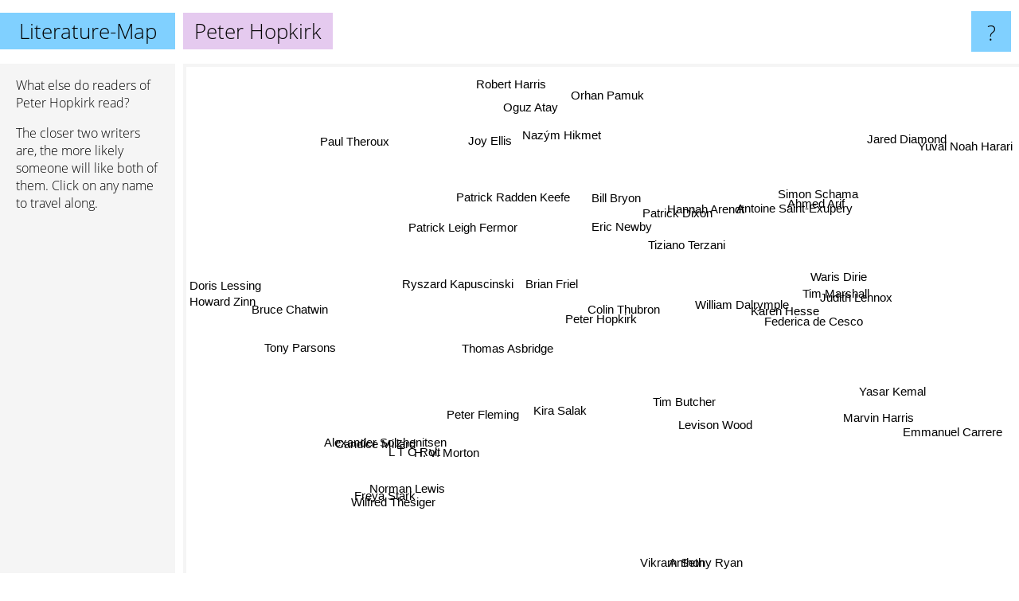

--- FILE ---
content_type: text/html; charset=UTF-8
request_url: https://www.literature-map.com/peter+hopkirk
body_size: 4684
content:
<!doctype html>
<html>
<head>
 <meta name="viewport" content="width=device-width, initial-scale=1">
 <meta property="og:image" content="https://www.literature-map.com/elements/objects/og_logo.png">
 <link rel="stylesheet" href="/elements/objects/styles_7_1.css">
 <title>Authors similar to Peter Hopkirk</title>
 <style>.project, .the_title {display: inline-block; font-size: 26px;}</style><style>@media (max-width: 500px) { .the_title {display: none; } }</style>
</head>

<body>

<table class=universe>
 <tr class=heaven>
  <td class=headline>

<table style="width: 100%;"><tr><td>
   <a class=project href="/">Literature-Map</a><span id=the_title class=the_title>Peter Hopkirk</span>
</td><td style="text-align: right">
   <a class=questionmark href="/info"><span style="font-size: 26px">?</span></a>
</td></tr></table>

  </td>
  <tr>
   <td class=content>
    
<link rel="stylesheet" href="/elements/objects/relator.css">

<div class=map_info>
 <div class=map_info_text><p>What else do readers of Peter Hopkirk read?</p><p>The closer two writers are, the more likely someone will like both of them. Click on any name to travel along.</p></div>
 <div class=advert><script async class=nogConsent data-src="//pagead2.googlesyndication.com/pagead/js/adsbygoogle.js"></script><!-- Map Responsive --><ins class="adsbygoogle" style="display:block" data-ad-client="ca-pub-4786778854163211" data-ad-slot="6623484194" data-ad-format="auto"></ins><script>(adsbygoogle = window.adsbygoogle || []).push({});</script></div>
</div>

<div id=gnodMap>
 <span class=S id=s0>Peter Hopkirk</span>
<a href="colin+thubron" class=S id=s1>Colin Thubron</a>
<a href="peter+fleming" class=S id=s2>Peter Fleming</a>
<a href="thomas+asbridge" class=S id=s3>Thomas Asbridge</a>
<a href="brian+friel" class=S id=s4>Brian Friel</a>
<a href="kira+salak" class=S id=s5>Kira Salak</a>
<a href="tim+butcher" class=S id=s6>Tim Butcher</a>
<a href="william+dalrymple" class=S id=s7>William Dalrymple</a>
<a href="tiziano+terzani" class=S id=s8>Tiziano Terzani</a>
<a href="h.+v.+morton" class=S id=s9>H. V. Morton</a>
<a href="hannah+arendt" class=S id=s10>Hannah Arendt</a>
<a href="eric+newby" class=S id=s11>Eric Newby</a>
<a href="ryszard+kapuscinski" class=S id=s12>Ryszard Kapuscinski</a>
<a href="karen+hesse" class=S id=s13>Karen Hesse</a>
<a href="tim+marshall" class=S id=s14>Tim Marshall</a>
<a href="patrick+radden+keefe" class=S id=s15>Patrick Radden Keefe</a>
<a href="patrick+dixon" class=S id=s16>Patrick Dixon</a>
<a href="l+t+c+rolt" class=S id=s17>L T C Rolt</a>
<a href="federica+de+cesco" class=S id=s18>Federica de Cesco</a>
<a href="alexander+solzhenitsen" class=S id=s19>Alexander Solzhenitsen</a>
<a href="judith+lennox" class=S id=s20>Judith Lennox</a>
<a href="waris+dirie" class=S id=s21>Waris Dirie</a>
<a href="bill+bryon" class=S id=s22>Bill Bryon</a>
<a href="patrick+leigh+fermor" class=S id=s23>Patrick Leigh Fermor</a>
<a href="candice+millard" class=S id=s24>Candice Millard</a>
<a href="levison+wood" class=S id=s25>Levison Wood</a>
<a href="norman+lewis" class=S id=s26>Norman Lewis</a>
<a href="marvin+harris" class=S id=s27>Marvin Harris</a>
<a href="joy+ellis" class=S id=s28>Joy Ellis</a>
<a href="antoine+saint-exup%C3%A9ry" class=S id=s29>Antoine Saint-Exupéry</a>
<a href="tony+parsons" class=S id=s30>Tony Parsons</a>
<a href="freya+stark" class=S id=s31>Freya Stark</a>
<a href="wilfred+thesiger" class=S id=s32>Wilfred Thesiger</a>
<a href="ahmed+arif" class=S id=s33>Ahmed Arif</a>
<a href="simon+schama" class=S id=s34>Simon Schama</a>
<a href="robert+harris" class=S id=s35>Robert Harris</a>
<a href="howard+zinn" class=S id=s36>Howard Zinn</a>
<a href="bruce+chatwin" class=S id=s37>Bruce Chatwin</a>
<a href="vikram+seth" class=S id=s38>Vikram Seth</a>
<a href="emmanuel+carrere" class=S id=s39>Emmanuel Carrere</a>
<a href="jared+diamond" class=S id=s40>Jared Diamond</a>
<a href="paul+theroux" class=S id=s41>Paul Theroux</a>
<a href="doris+lessing" class=S id=s42>Doris Lessing</a>
<a href="naz%C3%BDm+hikmet" class=S id=s43>Nazým Hikmet</a>
<a href="anthony+ryan" class=S id=s44>Anthony Ryan</a>
<a href="yasar+kemal" class=S id=s45>Yasar Kemal</a>
<a href="yuval+noah+harari" class=S id=s46>Yuval Noah Harari</a>
<a href="orhan+pamuk" class=S id=s47>Orhan Pamuk</a>
<a href="oguz+atay" class=S id=s48>Oguz Atay</a>

</div>

<script>var NrWords=49;var Aid=new Array();Aid[0]=new Array(-1,6.41026,5.24781,4.46429,3.86473,1.76211,1.63265,1.55383,1.11732,1.02564,0.966184,0.930233,0.846024,0.845666,0.782014,0.771456,0.766284,0.727273,0.646204,0.636436,0.634921,0.625978,0.619195,0.590842,0.586941,0.558659,0.514139,0.46729,0.446429,0.423729,0.421053,0.417537,0.411523,0.40282,0.318979,0.291651,0.264813,0.232019,0.22409,0.1998,0.188235,0.154083,0.121322,0.0948542,0.0823215,0.0792707,0.0790748,0.0755572,0.0646204);Aid[1]=new Array(6.41026,-1,0.475059,0.655738,-1,3.85852,6.0241,1.22075,2.75344,0.843882,-1,1.37174,2.05371,-1,-1,-1,-1,0.557103,-1,-1,-1,-1,0.977995,0.788436,-1,0.900901,0.422833,-1,1.22574,-1,0.773694,0.35524,0.350877,-1,2.7972,-1,0.128824,1.76796,0.218938,0.383509,0.0922935,0.745712,0.236616,-1,-1,-1,-1,-1,-1);Aid[2]=new Array(5.24781,0.475059,-1,3.44828,-1,-1,-1,0.7034,-1,9.24856,-1,-1,-1,-1,-1,-1,-1,8.69565,-1,-1,-1,-1,-1,-1,-1,-1,8.13953,-1,-1,-1,-1,9.15332,6.78733,-1,-1,0.296626,-1,-1,-1,-1,-1,-1,-1,-1,-1,-1,-1,-1,-1);Aid[3]=new Array(4.46429,0.655738,3.44828,-1,-1,-1,-1,1.35501,-1,1.75439,-1,-1,-1,-1,-1,-1,-1,1.78571,-1,-1,-1,-1,-1,-1,-1,-1,0.884956,-1,-1,-1,-1,0.628931,0.617284,-1,-1,-1,-1,-1,-1,-1,-1,-1,-1,-1,-1,-1,-1,-1,-1);Aid[4]=new Array(3.86473,-1,-1,-1,-1,-1,-1,-1,-1,-1,-1,-1,-1,-1,-1,-1,-1,-1,-1,-1,-1,-1,-1,-1,-1,-1,-1,-1,-1,-1,-1,-1,-1,-1,-1,-1,-1,-1,-1,-1,-1,-1,-1,-1,-1,-1,-1,-1,-1);Aid[5]=new Array(1.76211,3.85852,-1,-1,-1,-1,-1,0.537634,-1,-1,-1,0.816327,0.585366,-1,-1,-1,-1,-1,-1,-1,-1,-1,2.36686,-1,-1,1.96078,-1,-1,-1,-1,-1,-1,-1,-1,-1,-1,-1,-1,-1,-1,-1,0.3276,-1,-1,-1,-1,-1,-1,-1);Aid[6]=new Array(1.63265,6.0241,-1,-1,-1,-1,-1,-1,-1,-1,-1,-1,0.383509,-1,-1,-1,-1,-1,-1,-1,-1,-1,-1,-1,-1,-1,-1,-1,-1,-1,-1,-1,-1,-1,0.407332,0.306984,-1,0.63012,-1,-1,-1,0.162668,-1,-1,-1,-1,-1,-1,-1);Aid[7]=new Array(1.55383,1.22075,0.7034,1.35501,-1,0.537634,-1,-1,-1,0.441014,-1,5.78723,3.17834,-1,-1,-1,-1,0.252525,-1,-1,-1,-1,1.18906,1.67224,-1,1.14286,0.220751,-1,-1,-1,-1,0.200803,0.199402,-1,-1,-1,-1,-1,0.391485,-1,-1,-1,-1,-1,-1,-1,-1,0.0720396,-1);Aid[8]=new Array(1.11732,2.75344,-1,-1,-1,-1,-1,-1,-1,-1,-1,-1,6.97828,-1,-1,-1,-1,-1,-1,0.503145,-1,-1,-1,-1,-1,-1,-1,-1,-1,-1,-1,-1,-1,-1,-1,-1,-1,-1,-1,0.599315,-1,-1,-1,-1,-1,-1,-1,-1,-1);Aid[9]=new Array(1.02564,0.843882,9.24856,1.75439,-1,-1,-1,0.441014,-1,-1,-1,-1,-1,-1,-1,-1,-1,7.66551,-1,-1,-1,-1,-1,-1,-1,-1,9.5,-1,-1,-1,-1,11.8609,8.43373,-1,-1,-1,-1,-1,-1,-1,-1,-1,-1,-1,-1,-1,-1,-1,-1);Aid[10]=new Array(0.966184,-1,-1,-1,-1,-1,-1,-1,-1,-1,-1,-1,-1,-1,-1,-1,-1,-1,-1,-1,-1,-1,-1,-1,-1,-1,-1,-1,-1,-1,-1,-1,-1,-1,-1,-1,-1,-1,-1,-1,-1,-1,0.213732,-1,-1,-1,-1,-1,-1);Aid[11]=new Array(0.930233,1.37174,-1,-1,-1,0.816327,-1,5.78723,-1,-1,-1,-1,0.968858,-1,-1,-1,-1,-1,-1,-1,-1,-1,5.41455,5.72034,-1,2.89389,-1,-1,-1,-1,-1,-1,-1,-1,-1,-1,-1,0.603926,-1,-1,-1,-1,-1,-1,-1,-1,-1,-1,-1);Aid[12]=new Array(0.846024,2.05371,-1,-1,-1,0.585366,0.383509,3.17834,6.97828,-1,-1,0.968858,-1,-1,-1,-1,-1,-1,-1,-1,-1,-1,0.713012,1.49153,-1,0.345722,-1,-1,-1,-1,-1,-1,-1,-1,0.280505,-1,-1,3.48515,0.18315,1.71184,-1,1.82622,-1,-1,-1,-1,-1,-1,-1);Aid[13]=new Array(0.845666,-1,-1,-1,-1,-1,-1,-1,-1,-1,-1,-1,-1,-1,-1,-1,-1,-1,5.31469,-1,4.40165,3.54707,-1,-1,-1,-1,-1,-1,-1,2.87356,-1,-1,-1,3.10219,-1,-1,-1,-1,-1,-1,-1,-1,-1,0.649501,-1,0.583317,-1,0.411792,0.350151);Aid[14]=new Array(0.782014,-1,-1,-1,-1,-1,-1,-1,-1,-1,-1,-1,-1,-1,-1,-1,2.06186,-1,-1,-1,-1,-1,-1,-1,-1,1.6016,-1,1.06738,-1,-1,-1,-1,-1,-1,-1,-1,-1,-1,-1,-1,1.30826,-1,-1,-1,-1,-1,1.50502,-1,-1);Aid[15]=new Array(0.771456,-1,-1,-1,-1,-1,-1,-1,-1,-1,-1,-1,-1,-1,-1,-1,-1,-1,-1,-1,-1,-1,-1,-1,0.793651,-1,-1,-1,-1,-1,-1,-1,-1,-1,0.625,-1,-1,-1,-1,-1,0.571079,-1,-1,-1,-1,-1,0.222841,-1,-1);Aid[16]=new Array(0.766284,-1,-1,-1,-1,-1,-1,-1,-1,-1,-1,-1,-1,-1,2.06186,-1,-1,-1,-1,-1,-1,-1,-1,-1,-1,-1,-1,1.80361,-1,-1,-1,-1,-1,-1,-1,-1,-1,-1,-1,-1,0.455581,-1,-1,-1,-1,-1,0.253436,-1,-1);Aid[17]=new Array(0.727273,0.557103,8.69565,1.78571,-1,-1,-1,0.252525,-1,7.66551,-1,-1,-1,-1,-1,-1,-1,-1,-1,-1,-1,-1,-1,-1,-1,-1,5.67376,-1,-1,-1,-1,6.36605,3.66492,-1,-1,-1,-1,-1,-1,-1,-1,-1,-1,-1,-1,-1,-1,-1,-1);Aid[18]=new Array(0.646204,-1,-1,-1,-1,-1,-1,-1,-1,-1,-1,-1,-1,5.31469,-1,-1,-1,-1,-1,-1,4.31328,7.1991,-1,-1,-1,-1,-1,-1,-1,4.34419,-1,-1,-1,2.25806,-1,-1,-1,-1,-1,-1,-1,-1,-1,0.537996,-1,0.529701,-1,0.442804,0.310994);Aid[19]=new Array(0.636436,-1,-1,-1,-1,-1,-1,-1,0.503145,-1,-1,-1,-1,-1,-1,-1,-1,-1,-1,-1,-1,-1,-1,-1,-1,-1,-1,-1,-1,-1,-1,-1,-1,-1,-1,-1,-1,-1,0.179816,-1,-1,-1,0.575264,-1,-1,-1,-1,-1,-1);Aid[20]=new Array(0.634921,-1,-1,-1,-1,-1,-1,-1,-1,-1,-1,-1,-1,4.40165,-1,-1,-1,-1,4.31328,-1,-1,5.12821,-1,-1,-1,-1,-1,-1,-1,2.97767,-1,-1,-1,1.92616,-1,-1,-1,-1,-1,-1,-1,-1,-1,0.536913,-1,0.453087,-1,0.313682,0.217425);Aid[21]=new Array(0.625978,-1,-1,-1,-1,-1,-1,-1,-1,-1,-1,-1,-1,3.54707,-1,-1,-1,-1,7.1991,-1,5.12821,-1,-1,-1,-1,-1,-1,-1,-1,2.81224,-1,-1,-1,2.38284,-1,-1,-1,-1,-1,-1,-1,-1,-1,0.758252,-1,0.489734,-1,0.405418,0.402851);Aid[22]=new Array(0.619195,0.977995,-1,-1,-1,2.36686,-1,1.18906,-1,-1,-1,5.41455,0.713012,-1,-1,-1,-1,-1,-1,-1,-1,-1,-1,4.1868,-1,4,-1,-1,-1,-1,-1,-1,-1,-1,-1,-1,-1,0.600601,-1,-1,-1,0.788333,-1,-1,-1,-1,-1,-1,-1);Aid[23]=new Array(0.590842,0.788436,-1,-1,-1,-1,-1,1.67224,-1,-1,-1,5.72034,1.49153,-1,-1,-1,-1,-1,-1,-1,-1,-1,4.1868,-1,-1,2.44275,-1,-1,-1,-1,-1,-1,-1,-1,-1,-1,-1,1.684,-1,-1,-1,0.691802,-1,-1,-1,-1,-1,-1,-1);Aid[24]=new Array(0.586941,-1,-1,-1,-1,-1,-1,-1,-1,-1,-1,-1,-1,-1,-1,0.793651,-1,-1,-1,-1,-1,-1,-1,-1,-1,-1,-1,-1,-1,-1,-1,-1,-1,-1,-1,-1,-1,-1,-1,-1,-1,-1,-1,-1,-1,-1,-1,-1,-1);Aid[25]=new Array(0.558659,0.900901,-1,-1,-1,1.96078,-1,1.14286,-1,-1,-1,2.89389,0.345722,-1,1.6016,-1,-1,-1,-1,-1,-1,-1,4,2.44275,-1,-1,-1,-1,-1,-1,-1,-1,-1,-1,-1,-1,-1,-1,-1,-1,-1,0.155521,-1,-1,-1,-1,-1,-1,-1);Aid[26]=new Array(0.514139,0.422833,8.13953,0.884956,-1,-1,-1,0.220751,-1,9.5,-1,-1,-1,-1,-1,-1,-1,5.67376,-1,-1,-1,-1,-1,-1,-1,-1,-1,-1,-1,-1,-1,6.92464,9.25553,-1,-1,-1,-1,-1,-1,-1,-1,-1,-1,-1,-1,-1,-1,-1,-1);Aid[27]=new Array(0.46729,-1,-1,-1,-1,-1,-1,-1,-1,-1,-1,-1,-1,-1,1.06738,-1,1.80361,-1,-1,-1,-1,-1,-1,-1,-1,-1,-1,-1,-1,-1,-1,-1,-1,-1,-1,-1,-1,-1,-1,-1,0.42337,-1,-1,-1,-1,-1,0.18884,-1,-1);Aid[28]=new Array(0.446429,1.22574,-1,-1,-1,-1,-1,-1,-1,-1,-1,-1,-1,-1,-1,-1,-1,-1,-1,-1,-1,-1,-1,-1,-1,-1,-1,-1,-1,-1,0.819672,-1,-1,-1,0.526778,-1,-1,-1,-1,-1,-1,-1,-1,-1,-1,-1,-1,-1,-1);Aid[29]=new Array(0.423729,-1,-1,-1,-1,-1,-1,-1,-1,-1,-1,-1,-1,2.87356,-1,-1,-1,-1,4.34419,-1,2.97767,2.81224,-1,-1,-1,-1,-1,-1,-1,-1,-1,-1,-1,5.35373,-1,-1,-1,-1,-1,-1,-1,-1,-1,2.00042,-1,1.91898,-1,1.96639,1.4771);Aid[30]=new Array(0.421053,0.773694,-1,-1,-1,-1,-1,-1,-1,-1,-1,-1,-1,-1,-1,-1,-1,-1,-1,-1,-1,-1,-1,-1,-1,-1,-1,-1,0.819672,-1,-1,-1,-1,-1,0.334728,-1,-1,-1,-1,-1,-1,-1,-1,-1,-1,-1,-1,-1,-1);Aid[31]=new Array(0.417537,0.35524,9.15332,0.628931,-1,-1,-1,0.200803,-1,11.8609,-1,-1,-1,-1,-1,-1,-1,6.36605,-1,-1,-1,-1,-1,-1,-1,-1,6.92464,-1,-1,-1,-1,-1,9.24658,-1,-1,-1,-1,-1,-1,-1,-1,-1,-1,-1,-1,-1,-1,-1,-1);Aid[32]=new Array(0.411523,0.350877,6.78733,0.617284,-1,-1,-1,0.199402,-1,8.43373,-1,-1,-1,-1,-1,-1,-1,3.66492,-1,-1,-1,-1,-1,-1,-1,-1,9.25553,-1,-1,-1,-1,9.24658,-1,-1,-1,-1,-1,-1,-1,-1,-1,0.296077,0.235225,-1,-1,-1,-1,-1,-1);Aid[33]=new Array(0.40282,-1,-1,-1,-1,-1,-1,-1,-1,-1,-1,-1,-1,3.10219,-1,-1,-1,-1,2.25806,-1,1.92616,2.38284,-1,-1,-1,-1,-1,-1,-1,5.35373,-1,-1,-1,-1,-1,-1,-1,-1,-1,-1,-1,-1,-1,3.67465,-1,2.60977,-1,1.47792,1.58265);Aid[34]=new Array(0.318979,2.7972,-1,-1,-1,-1,0.407332,-1,-1,-1,-1,-1,0.280505,-1,-1,0.625,-1,-1,-1,-1,-1,-1,-1,-1,-1,-1,-1,-1,0.526778,-1,0.334728,-1,-1,-1,-1,-1,0.244948,0.304723,-1,-1,-1,0.140795,-1,-1,-1,-1,-1,-1,-1);Aid[35]=new Array(0.291651,-1,0.296626,-1,-1,-1,0.306984,-1,-1,-1,-1,-1,-1,-1,-1,-1,-1,-1,-1,-1,-1,-1,-1,-1,-1,-1,-1,-1,-1,-1,-1,-1,-1,-1,-1,-1,-1,0.195838,-1,-1,-1,-1,-1,-1,-1,-1,-1,-1,-1);Aid[36]=new Array(0.264813,0.128824,-1,-1,-1,-1,-1,-1,-1,-1,-1,-1,-1,-1,-1,-1,-1,-1,-1,-1,-1,-1,-1,-1,-1,-1,-1,-1,-1,-1,-1,-1,-1,-1,0.244948,-1,-1,-1,0.128845,-1,-1,-1,-1,-1,-1,-1,-1,-1,-1);Aid[37]=new Array(0.232019,1.76796,-1,-1,-1,-1,0.63012,-1,-1,-1,-1,0.603926,3.48515,-1,-1,-1,-1,-1,-1,-1,-1,-1,0.600601,1.684,-1,-1,-1,-1,-1,-1,-1,-1,-1,-1,0.304723,0.195838,-1,-1,-1,-1,-1,5.15021,-1,-1,-1,-1,-1,-1,-1);Aid[38]=new Array(0.22409,0.218938,-1,-1,-1,-1,-1,0.391485,-1,-1,-1,-1,0.18315,-1,-1,-1,-1,-1,-1,0.179816,-1,-1,-1,-1,-1,-1,-1,-1,-1,-1,-1,-1,-1,-1,-1,-1,0.128845,-1,-1,-1,-1,-1,0.246647,-1,-1,-1,-1,0.0290339,-1);Aid[39]=new Array(0.1998,0.383509,-1,-1,-1,-1,-1,-1,0.599315,-1,-1,-1,1.71184,-1,-1,-1,-1,-1,-1,-1,-1,-1,-1,-1,-1,-1,-1,-1,-1,-1,-1,-1,-1,-1,-1,-1,-1,-1,-1,-1,-1,-1,-1,-1,-1,-1,-1,-1,-1);Aid[40]=new Array(0.188235,0.0922935,-1,-1,-1,-1,-1,-1,-1,-1,-1,-1,-1,-1,1.30826,0.571079,0.455581,-1,-1,-1,-1,-1,-1,-1,-1,-1,-1,0.42337,-1,-1,-1,-1,-1,-1,-1,-1,-1,-1,-1,-1,-1,0.247486,0.139528,-1,-1,-1,5.52384,-1,-1);Aid[41]=new Array(0.154083,0.745712,-1,-1,-1,0.3276,0.162668,-1,-1,-1,-1,-1,1.82622,-1,-1,-1,-1,-1,-1,-1,-1,-1,0.788333,0.691802,-1,0.155521,-1,-1,-1,-1,-1,-1,0.296077,-1,0.140795,-1,-1,5.15021,-1,-1,0.247486,-1,0.29017,-1,-1,-1,-1,-1,-1);Aid[42]=new Array(0.121322,0.236616,-1,-1,-1,-1,-1,-1,-1,-1,0.213732,-1,-1,-1,-1,-1,-1,-1,-1,0.575264,-1,-1,-1,-1,-1,-1,-1,-1,-1,-1,-1,-1,0.235225,-1,-1,-1,-1,-1,0.246647,-1,0.139528,0.29017,-1,-1,-1,-1,0.0613874,-1,-1);Aid[43]=new Array(0.0948542,-1,-1,-1,-1,-1,-1,-1,-1,-1,-1,-1,-1,0.649501,-1,-1,-1,-1,0.537996,-1,0.536913,0.758252,-1,-1,-1,-1,-1,-1,-1,2.00042,-1,-1,-1,3.67465,-1,-1,-1,-1,-1,-1,-1,-1,-1,-1,-1,6.67488,-1,4.63613,7.56403);Aid[44]=new Array(0.0823215,-1,-1,-1,-1,-1,-1,-1,-1,-1,-1,-1,-1,-1,-1,-1,-1,-1,-1,-1,-1,-1,-1,-1,-1,-1,-1,-1,-1,-1,-1,-1,-1,-1,-1,-1,-1,-1,-1,-1,-1,-1,-1,-1,-1,-1,-1,-1,-1);Aid[45]=new Array(0.0792707,-1,-1,-1,-1,-1,-1,-1,-1,-1,-1,-1,-1,0.583317,-1,-1,-1,-1,0.529701,-1,0.453087,0.489734,-1,-1,-1,-1,-1,-1,-1,1.91898,-1,-1,-1,2.60977,-1,-1,-1,-1,-1,-1,-1,-1,-1,6.67488,-1,-1,-1,3.75342,4.96337);Aid[46]=new Array(0.0790748,-1,-1,-1,-1,-1,-1,-1,-1,-1,-1,-1,-1,-1,1.50502,0.222841,0.253436,-1,-1,-1,-1,-1,-1,-1,-1,-1,-1,0.18884,-1,-1,-1,-1,-1,-1,-1,-1,-1,-1,-1,-1,5.52384,-1,0.0613874,-1,-1,-1,-1,-1,-1);Aid[47]=new Array(0.0755572,-1,-1,-1,-1,-1,-1,0.0720396,-1,-1,-1,-1,-1,0.411792,-1,-1,-1,-1,0.442804,-1,0.313682,0.405418,-1,-1,-1,-1,-1,-1,-1,1.96639,-1,-1,-1,1.47792,-1,-1,-1,-1,0.0290339,-1,-1,-1,-1,4.63613,-1,3.75342,-1,-1,4.88368);Aid[48]=new Array(0.0646204,-1,-1,-1,-1,-1,-1,-1,-1,-1,-1,-1,-1,0.350151,-1,-1,-1,-1,0.310994,-1,0.217425,0.402851,-1,-1,-1,-1,-1,-1,-1,1.4771,-1,-1,-1,1.58265,-1,-1,-1,-1,-1,-1,-1,-1,-1,7.56403,-1,4.96337,-1,4.88368,-1);
window.Pop=new Array(191,275,145,28,14,36,54,708,524,199,637,454,989,282,832,844,331,84,428,1066,439,448,132,486,1172,167,198,665,703,753,759,288,295,802,436,2552,2830,1533,3379,1811,4059,2405,3108,4026,4668,4855,9926,10399,5999);
NrWords=49;var Len0=13;</script>
<script src="/elements/objects/related.js"></script>
<script src="/elements/objects/relator.js"></script>

<template id=search_template>
 <form id=search_form class="search" action='map-search.php' method=get>
  <input class="typeahead"
         type="text"
         name="f"
         id="f"
         maxlength="95"
         autocomplete="off">
  <button class=search_button><div class=mglass></div></button>
 </form>
</template>

<script src="/elements/objects/jquery-minified.js"></script>
<script src="/elements/objects/0g-typeahead.js"></script>
<script src="/elements/objects/typeahead.js"></script>

   </td>
  </tr>
</table>

<script type=module>
    import * as mgAnalytics from '/elements/objects/mganalytics.js';
    mgAnalytics.ini(2);
</script>

<script src="https://www.gnod.com/guest/consent_js"></script>

</body>
</html>


--- FILE ---
content_type: text/html; charset=utf-8
request_url: https://www.google.com/recaptcha/api2/aframe
body_size: 264
content:
<!DOCTYPE HTML><html><head><meta http-equiv="content-type" content="text/html; charset=UTF-8"></head><body><script nonce="8R-ocioF_dOuHMj7cnseAA">/** Anti-fraud and anti-abuse applications only. See google.com/recaptcha */ try{var clients={'sodar':'https://pagead2.googlesyndication.com/pagead/sodar?'};window.addEventListener("message",function(a){try{if(a.source===window.parent){var b=JSON.parse(a.data);var c=clients[b['id']];if(c){var d=document.createElement('img');d.src=c+b['params']+'&rc='+(localStorage.getItem("rc::a")?sessionStorage.getItem("rc::b"):"");window.document.body.appendChild(d);sessionStorage.setItem("rc::e",parseInt(sessionStorage.getItem("rc::e")||0)+1);localStorage.setItem("rc::h",'1769111397547');}}}catch(b){}});window.parent.postMessage("_grecaptcha_ready", "*");}catch(b){}</script></body></html>